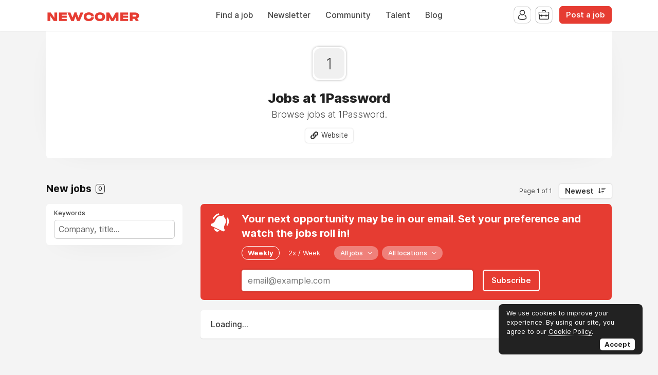

--- FILE ---
content_type: text/html; charset=utf-8
request_url: https://www.google.com/recaptcha/api2/aframe
body_size: 265
content:
<!DOCTYPE HTML><html><head><meta http-equiv="content-type" content="text/html; charset=UTF-8"></head><body><script nonce="s3Luf7da1UYBmBD2eeIL4g">/** Anti-fraud and anti-abuse applications only. See google.com/recaptcha */ try{var clients={'sodar':'https://pagead2.googlesyndication.com/pagead/sodar?'};window.addEventListener("message",function(a){try{if(a.source===window.parent){var b=JSON.parse(a.data);var c=clients[b['id']];if(c){var d=document.createElement('img');d.src=c+b['params']+'&rc='+(localStorage.getItem("rc::a")?sessionStorage.getItem("rc::b"):"");window.document.body.appendChild(d);sessionStorage.setItem("rc::e",parseInt(sessionStorage.getItem("rc::e")||0)+1);localStorage.setItem("rc::h",'1769260014407');}}}catch(b){}});window.parent.postMessage("_grecaptcha_ready", "*");}catch(b){}</script></body></html>